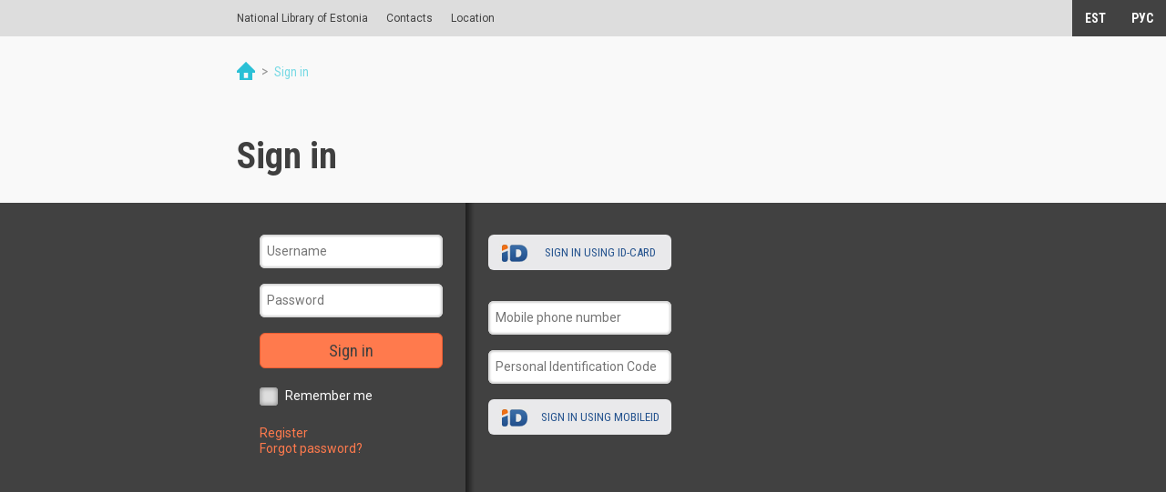

--- FILE ---
content_type: text/html; charset=utf-8
request_url: https://sso.nlib.ee/cas/login?locale=en&service=https%3A%2F%2Fdea.digar.ee%2F%3Fa%3Dd%26d%3DAKaiavihik201904.2.6.1
body_size: 1767
content:
<!DOCTYPE html>
<html lang="en">
<head>
	<meta charset="utf-8" />
	<title>NLIB</title>
	<meta name="appversion" content="1.2.2" />
	<link href="/assets/application-49e4e82bc50a2e72b820d3368bd6f2a3.css" media="all" rel="stylesheet" type="text/css" />
	<meta content="authenticity_token" name="csrf-param" />
<meta content="MCAR3L8eZNzX8R0nIrPAo5Mwp9n6ns4pQNy89bYnWbw=" name="csrf-token" />
</head>

<body class="default-body box section-selected">
	<header id="header" class="site-header box">
  <div class="site box">
    <nav class="nav main-nav box" id="main-nav">
      <ul class="box">
        <li><a href="https://www.nlib.ee/en" target="_blank">National Library of Estonia</a></li>
        <li><a href="https://www.nlib.ee/en/contact-us" target="_blank">Contacts</a></li>
        <li><a href="https://www.nlib.ee/en/content/floor-plan" target="_blank">Location</a></li>
      </ul>
    </nav>
  </div>

  <nav class="sidebar-nav">
    <ul>


      <li><a href="/cas/login?locale=et&amp;service=https%3A%2F%2Fdea.digar.ee%2F%3Fa%3Dd%26d%3DAKaiavihik201904.2.6.1">EST</a></li>

      <li><a href="/cas/login?locale=ru&amp;service=https%3A%2F%2Fdea.digar.ee%2F%3Fa%3Dd%26d%3DAKaiavihik201904.2.6.1">РУС</a></li>

    </ul>
  </nav>
</header>

	<div class="breadcrumbs">
	<div class="site">
		<a href="/cas/login?locale=en&amp;service=https%3A%2F%2Fdea.digar.ee%2F%3Fa%3Dd%26d%3DAKaiavihik201904.2.6.1"><img alt="Front page" class="home" src="/assets/icons/home-d4e6811504a3229d694c167a2e24808c.png" /></a>
		<span>&gt;</span>
		Sign in
	</div>
</div>

<div class="site">
 	<h1 class="page-title">Sign in</h1>
</div>

<div class="site">
	
	
</div>

<div class="site-feature-block">
	<div class="site">
		<div class="site-feature-block-col">
			<form accept-charset="UTF-8" action="/cas/login?locale=en" method="post"><div style="margin:0;padding:0;display:inline"><input name="utf8" type="hidden" value="&#x2713;" /><input name="authenticity_token" type="hidden" value="MCAR3L8eZNzX8R0nIrPAo5Mwp9n6ns4pQNy89bYnWbw=" /></div>
				<input id="service" name="service" type="hidden" value="https://dea.digar.ee/?a=d&amp;d=AKaiavihik201904.2.6.1" />
				<input id="locale" name="locale" type="hidden" value="en" />

				<input class="input" id="login_username" name="login[username]" placeholder="Username" size="30" type="text" /> <br/><br/>
				<input class="input" id="login_password" name="login[password]" placeholder="Password" size="30" type="password" /> <br/><br/>
      			<button type="submit" class="btn btn-submit">Sign in</button><br/><br/>
      			<div class="checkbox-box">
					<input name="login[rememberme]" type="hidden" value="0" /><input id="login_rememberme" name="login[rememberme]" type="checkbox" value="1" />
					<label for="login_rememberme">Remember me</label>
      			</div>
      			<br/><br/>

				<div class="plain">
                  	<a href="/register?locale=en&amp;service=https%3A%2F%2Fdea.digar.ee%2F%3Fa%3Dd%26d%3DAKaiavihik201904.2.6.1">Register</a><br/>
					<a href="/cas/forgot_password?locale=en&amp;service=https%3A%2F%2Fdea.digar.ee%2F%3Fa%3Dd%26d%3DAKaiavihik201904.2.6.1">Forgot password?</a>
    			</div>
</form>		</div>

		<div class="site-feature-block-col">
			<form accept-charset="UTF-8" action="/idcard?locale=en" method="get"><div style="margin:0;padding:0;display:inline"><input name="utf8" type="hidden" value="&#x2713;" /></div>
				<input id="returnurl" name="returnurl" type="hidden" value="/cas/login_nid?locale=en&amp;service=https%3A%2F%2Fdea.digar.ee%2F%3Fa%3Dd%26d%3DAKaiavihik201904.2.6.1" />
				<input id="errorurl" name="errorurl" type="hidden" value="/cas/login?locale=en&amp;service=https%3A%2F%2Fdea.digar.ee%2F%3Fa%3Dd%26d%3DAKaiavihik201904.2.6.1" />
				<button type="submit" class="btn-id">Sign in using ID-card</button>
</form>			<br/><br/>

			<div id="mobile_login_form">
			<form accept-charset="UTF-8" action="/cas/login_nid?locale=en" autocomplete="off" class="mobile_login" id="login_nid" method="get"><div style="margin:0;padding:0;display:inline"><input name="utf8" type="hidden" value="&#x2713;" /></div>
				<input id="service" name="service" type="hidden" value="https://dea.digar.ee/?a=d&amp;d=AKaiavihik201904.2.6.1" />
				<input id="locale" name="locale" type="hidden" value="en" />

				<input autocomplete="off" class="input" id="login_mobile" name="login[mobile]" placeholder="Mobile phone number" size="30" type="text" /><br/><br />
				<input autocomplete="off" class="input" id="login_idcode" name="login[idcode]" placeholder="Personal Identification Code" size="30" type="text" /><br/>

				<br/>
				<button type="button" class="btn-id" id="submit_mobileid"
					data-action="/mobileid?locale=en" data-source="#login_mobile"
					data-language="EST">Sign in using MobileID</button>
</form>			</div>

			<div id="mobile_challenge_form" style="display: none" class="challenge">
				MobileID verification code:  <strong><span id="mobile_challenge_code">0000</span></strong>
			</div>

			<div id="mobile_error_form" style="display: none" class="service_error_message"></div>
		</div>

		<!-- <div class="site-feature-block-col">
			<a href="/auth/facebook" class="btn-sm btn-sm-fb"><span>Facebook</span></a><br>
			<a href="/auth/google_oauth2" class="btn-sm btn-sm-google"><span>Google</span></a><br>
			<a href="/auth/twitter?x_auth_access_type=read" class="btn-sm btn-sm-twitter"><span>Twitter</span></a><br>
		</div> -->
	</div>
</div>

<script type="text/javascript">
	var no_number_error = "Please enter a mobile number.";
	var no_nationalid_error = "Please enter national id";
</script>


	<script src="/assets/application-c76139c69fee4b144a012cf83372ed7d.js" type="text/javascript"></script>
		<script src="/assets/login-091ece2904ac5ee4ae27266085f1027a.js" type="text/javascript"></script>

</body>
</html>


--- FILE ---
content_type: application/javascript
request_url: https://sso.nlib.ee/assets/login-091ece2904ac5ee4ae27266085f1027a.js
body_size: 419
content:
!function(o){function i(){o("#mobile_error_form").hide()}function n(i){o("#mobile_login_form").show(),o("#mobile_challenge_form").hide(),o("#mobile_error_form").show().html(i),o("#mobile_error_form").css("display","inline-block")}function e(i){o("#mobile_login_form").hide(),o("#mobile_challenge_code").html(i),o("#mobile_challenge_form").css("display","inline-block")}function l(i){o.post(i,{},function(e){return e.error?void n(e.message):void("wait"==e.action?setTimeout(function(){l(i)},3e3):"done"==e.action&&o("#login_nid").submit())})}function r(r){var t=o("#login_mobile").val(),c=o("#login_idcode").val();i(),o.post(r.attr("data-action"),{phoneno:t,national_id:c},function(o){return o.error?void n(o.message):(e(o.challenge),void setTimeout(function(){l(o.url)},1e4))})}o(document).ready(function(){o("#submit_mobileid").click(function(){return""==o("#login_mobile").val()?n(no_number_error):""==o("#login_idcode").val()?n(no_nationalid_error):void r(o(this))})})}(jQuery);